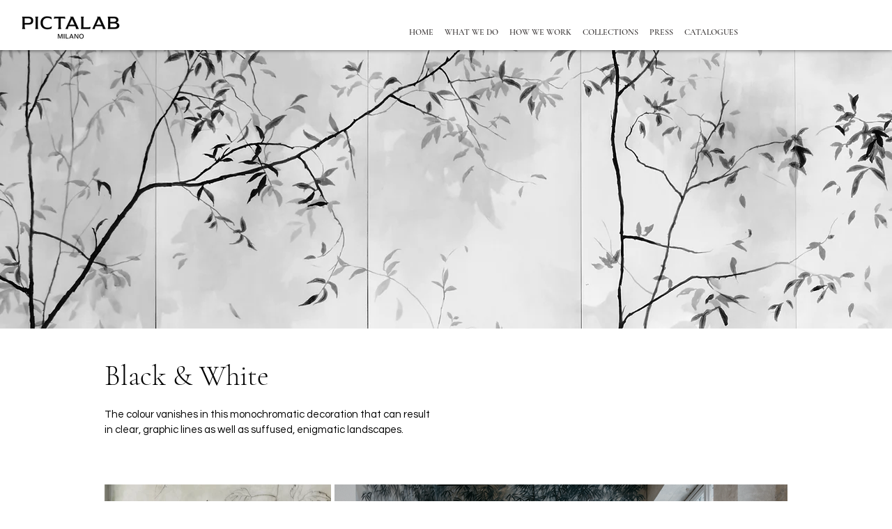

--- FILE ---
content_type: application/javascript; charset=utf-8
request_url: https://cs.iubenda.com/cookie-solution/confs/js/52090391.js
body_size: -286
content:
_iub.csRC = { showBranding: false, publicId: '84bc6bd4-6db6-11ee-8bfc-5ad8d8c564c0', floatingGroup: false };
_iub.csEnabled = true;
_iub.csPurposes = [4,3,1,5,7];
_iub.cpUpd = 1747315084;
_iub.csT = 0.025;
_iub.googleConsentModeV2 = true;
_iub.totalNumberOfProviders = 5;
